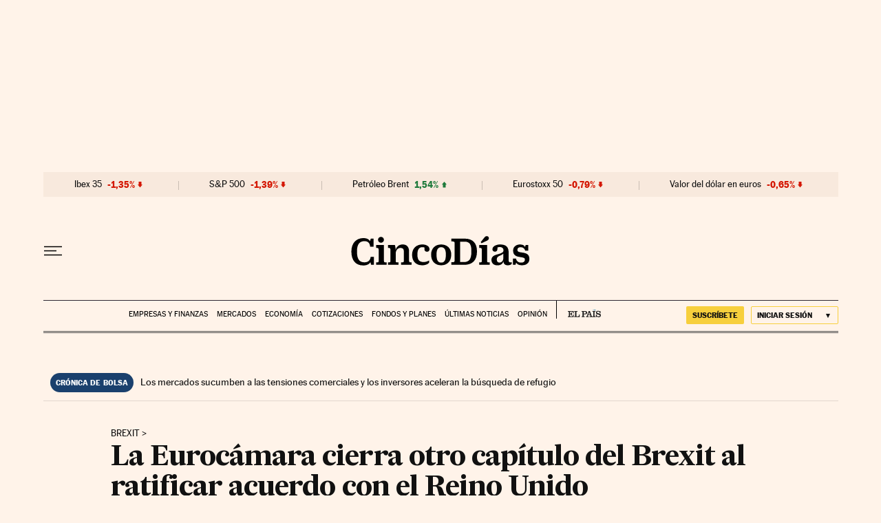

--- FILE ---
content_type: application/javascript; charset=utf-8
request_url: https://fundingchoicesmessages.google.com/f/AGSKWxXtvonPfvK-bjlhkMVc6snqzgiPQaDHE53VRlkeDBKVlaiLw5OhEI_MOk6qQHIvBhzDGQ_RjIR0m5Un9aVFqS1iJPTP_L0B-T18AuVCvDGWD_sHKRNB8LvMMnXIWZyNlHmFeCKEBd3lJXUQVrjjR8AvRB4Kpd1adI2LUSpPzfx2klr2EnF_ti5ya6cB/_/cpm160./left-ads./scrollAd-/mainpagepopupadv1./postprofileverticalad.
body_size: -1289
content:
window['f13bafc3-6097-4e70-a9d7-264ef58c561e'] = true;